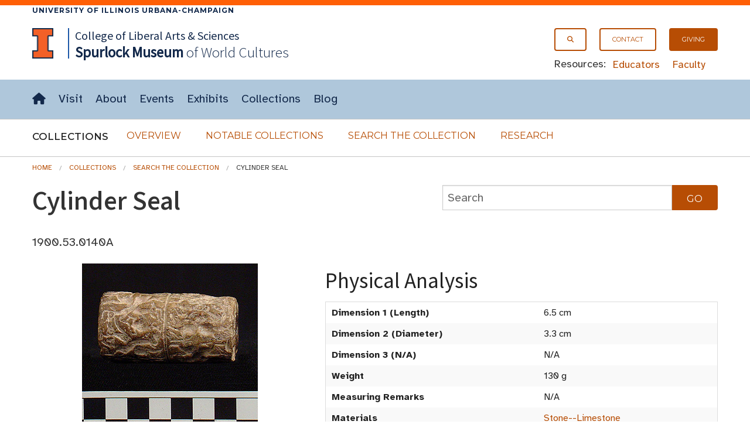

--- FILE ---
content_type: text/html; charset=UTF-8
request_url: https://www.spurlock.illinois.edu/collections/search-collection/details.php?a=1900.53.0140A
body_size: 27022
content:




<!doctype html>
<html class="no-js" lang="en">
    <head>
    <!-- <meta charset="utf-8" /> -->
    <meta http-equiv="Content-Type" content="text/html; charset=UTF-8" />
    <meta name="viewport" content="width=device-width, initial-scale=1.0" />
       <title>Cylinder Seal, Search the Collection, Spurlock Museum, U of I</title>
    
        <link rel="stylesheet" href="/css/app.css" />
        <link rel="stylesheet" type="text/css" href="/css/FlatIcons/flaticon.css">
        

  </head>
<body>


 <!-- Offside Menu -->
     <!--entire site nav-->
     <aside aria-label="off-canvas site menu" >
       <a id="top" tabindex="-1"></a>
     <div id="skiptocontent" tabindex="-1"><a href="#maincontent">skip to main content</a></div>
     <div class="show-for-medium-up">
       <div class="border_top">
         <div class="campus row">
           <div class="small-12 columns">
             <a href="https://illinois.edu">
                 University of Illinois Urbana-Champaign
             </a>
           </div>
         </div>
       </div>
     </div>


                 <div id="off-canvas-menu" class="offside hide-for-large-up">


                   <div class="row">
                       <div class="small-12 columns">
                           <a class="menu-btn right menu-btn-off-canvas-menu--close hide-for-large-up" href="#footer"><span class="icon x" title="Close Site Menu"></span><span class="visuallyhidden">Close site menu</span></a>



                       </div>
                   </div>


                   <div class="row">
                       <div class="small-12 columns">

                           <ul class="no-bullet">
                             <li><a class="button secondary"  href="/search.html"><span aria-hidden="true" class="icon search prepend"></span>Search</a></li>
                    <li><a class="button secondary" href="/"><span aria-hidden="true" class="icon home prepend"></span>Home</a></li>
                  </ul>
                  <hr>
                  <ul class="no-bullet">
                    <li><a class="button secondary" href="/visit/"><strong>Visit</strong></a></li>
                    <li><a class="button secondary" href="/about/">About</a></li>
                    <li><a class="button secondary" href="/events/"><span aria-hidden="true" class="icon events prepend"></span>Events</a></li>
                    <li><a class="button secondary" href="/exhibits/">Exhibits</a></li>
                    <li><a class="button secondary" href="/collections/">Collections</a></li>
                    <li><a class="button secondary" href="/blog/"><span aria-hidden="true" class="icon blog prepend"></span>Blog</a></li>
                  </ul>
                  <hr>
                  <ul class="no-bullet">
                    <li><a class="button secondary small"  href="/giving/">Giving</a></li>
                    <li><a class="button secondary small"  href="/contact/"><span aria-hidden="true" class="icon email prepend"></span>Contact</a></li>
                  </ul>
                  <hr>
                  <ul class="no-bullet">
                       <li><a class="button secondary small"  href="/educators/">Educators</a></li>
                       <li><a class="button secondary small" href="/faculty/">Faculty</a></li>
                              </ul>
                       </div>

                   </div>



                   <!--<div class="row hide-for-medium-up">
                     <div class="small-12 columns">
                       <div class="row collapse">
                         <div class="small-10 columns">
                           <input type="text" placeholder="Search the site">
                         </div>
                         <div class="small-2 columns">
                           <a href="#" class="button postfix"><span class="icon search append"></span><span class="visuallyhidden">Submit Search</span></a>
                         </div>
                       </div>
                     </div>
                   </div>-->

               </div>


               <!-- Site Overlay -->
               <div class="site-overlay"></div>

           </aside>


           <!-- Page Content -->
           <div id="container">


              <!--Navigation start-->
               <header id="site-header">
                   <div id="masthead" class="full-width-band">

                       <div class="row">
                         <div class="small-12 columns">

                             <!-- Menu Button -->
                             <a class="menu-btn menu-btn-off-canvas-menu button right hide-for-large-up" href="#footer" aria-expanded="false"><span class="icon hamburger" title="Menu"></span><span class="hidden-for-small-only"> Menu</span></a>

                             <div class="show-for-large-up">
                               <nav id="secondary-nav" aria-label="secondary navigation">
                                 <div  class="right">
                                      <ul class="inline-list">
                                        <li><a class="button onepointfive tiny" href="/search.html"><span class="icon search" aria-hidden="true" title="Search"></span><span class="visuallyhidden">Search</span></a></li>
                                        <li><a class="button onepointfive tiny" href="/contact/">Contact</a></li>
                                        <li><a class="button tiny" href="/giving/">Giving</a></li>
                                      </ul>

                                      <div id="secondary-nav-resources">
                                        <span>Resources:</span>
                                        <ul class="inline-list">
                                          <li><a href="/educators/">Educators</a></li>
                                          <li><a href="/faculty/">Faculty</a></li>
                                        </ul>
                                      </div>
                                    </div>
                               </nav>
                             </div>
                               <a href="http://illinois.edu"><img class="i-block left" src="/img/core/icon_illinois-fc_300.png" alt="University of Illinois"></a>
                               <div id="site-name">
                                 <span id="site-parent" class="show-for-large-up"><a href="https://las.illinois.edu">College of Liberal Arts &amp; Sciences</a>
                                 </span>
                                 <a href="/"><span>Spurlock<br class="hide-for-medium-up"><span class="small-padding-1"> Museum</span></span><br class="small-padding hide-for-large-up">
                                 <span id="site-name-subtitle" class="small-padding show-for-medium-up">of World Cultures</span></a>
                               </div>

                         </div>
                       </div>
                    </div>
                    <div class="full-width-nav show-for-large-up">
                      <div class="row">
                        <div class="small-12 columns">

                          <nav id="site-horizontal-menu" aria-label="main site menu" class="small-12 columns show-for-large-up">
                            <ul class="inline-list left">
                              <li><a href="/"><span class="visuallyhidden">Home</span><span aria-hidden="true" class="icon home" title="Home"></span></a></li>
                              <li><a href="/visit/">Visit</a></li>
                              <li><a href="/about/">About</a></li>
                              <li><a href="/events/">Events</a></li>
                              <li><a href="/exhibits/">Exhibits</a></li>
                              <li><a href="/collections/">Collections</a></li>
                              <li><a href="/blog/">Blog</a></li>
                            </ul>
                          </nav>
                        </div>
                      </div>
                    </div>

           <!--entire site nav end-->
       <nav id="section-nav" class="full-width-band" aria-label="Collections section navigation">
         <div class="row">
           <!--accordion start-->
           <div class="small-12 columns">
             <div id="site-disclosure" class="hide-for-medium-up" >
               <button class="expand  disclosure" aria-expanded="true" aria-controls="panel1">
            <span aria-hidden="true" class="icon t chevron right"></span>Collections</button>

                        <div id="panel1">
                          <ul class=" side-nav"  >
                   <li><a href="/collections/">Overview</a></li>
                   <li><a href="/collections/notable-collections/">Notable Collections</a></li>
                   <li><a href="/collections/search-collection/">Search the Collection</a></li>
                   <li><a href="/collections/research/">Research</a></li>
                   </ul>
               </div>
             </div>
           </div>
           <!--accordion end-->
           <!--horizontal menu start-->
           <div class="small-12 columns">
             <div id="sub-horizontal-menu" class="show-for-medium-up">
               <h2 style="" class="left">Collections <span class="visuallyhidden">Submenu</span></h2>
                 <ul class="sub-nav no-bullet">
                   <li><a class="secondary button" href="/collections/">Overview</a></li>
                   <li><a class="secondary button" href="/collections/notable-collections/">Notable Collections</a></li>
                   <li><a class="secondary button" href="/collections/search-collection/">Search the Collection</a></li>
                   <li><a class="secondary button" href="/collections/research/">Research</a></li>
                 </ul>
             </div>
           </div>
           <!--horizontal menu end-->
         </div>
       </nav>
        </header>
       <!--Navigation End-->




           <main>

            <!--Skip to Main Content Target-->
            <a id="maincontent" tabindex="-1"></a>
            
<div class="row ">
<div class="small-12 columns">



   <div class="row">
                    <div class="small-12 columns">
                      <ol class="breadcrumbs" aria-label="breadcrumb navigation">
                       <li><a href="/">Home</a></li>
                       <li><a href="/collections/">Collections</a></li>
                       <li><a href="/collections/search-collection/">Search the Collection</a></li>
                       
                       <li class="current">Cylinder Seal</li>                      </ol>
                    </div>
              </div>

    
            <div class="row">

 <div class="small-12 large-7 columns">
<h1>Cylinder Seal</h1>
        <p>1900.53.0140A</p>
</div>
    <div class="large-5 columns">
      <form role="search" action="index.php" method="GET">
          
          <div class="row collapse">
            <div class="small-10 columns">
              <input type="text" name="q"  placeholder="Search" aria-label="collections search" value="">
            </div>
          
            <div class="small-2 columns">
              <input class="button postfix" type="submit" name="Search" value="Go" >
            </div>
          </div>
      </form>
    </div>
  </div>

  <div class="row">
    <div class="small-12 medium-12 large-5 columns medium-text-center">
             
      <!--IMAGE THUMBNAIL for the ARTIFACT-->
        <!--Original Image, not rotated--><img style='width:auto; max-height: 400px; overflow: hidden;' src='/img-DB/recognition/Images17/1900.53.0140A.jpg' alt='Thumbnail of Cylinder Seal (1900.53.0140A)'><br><br>Detailed Images<br><div class="pagination-centered"><ul class="pagination"><li><a href='/img-DB/orig-digi/1900/1900.53/1900.53.0140A.1.JPG'>1</a></li><li><a href='/img-DB/orig-digi/1900/1900.53/1900.53.0140A.2.jpg'>2</a></li></ul>
                    </div>
      <!--BASIC INFORMATION for the ARTIFACT-->
      <h2 id="basic-information" class="left">Basic Information</h2>
      <table aria-labelledby="basic-information" class="full-width">
        <tr>
          <th>Artifact Identification</th>
          <td>Cylinder Seal &nbsp; (1900.53.0140A)</td>
        </tr>
  
        <tr>
          <th>Classification/<br><a href="https://www.nomenclature.info/apropos-about.app?lang=en">Nomenclature</a></th>
          <td>
            <ol style = "font-size:.8rem; display:table-cell; line-height: 0.9rem"><li style = "display:inline"><a href = "https://www.spurlock.illinois.edu/collections/search-collection/index.php?advsf=1&c1=Communication Artifacts">Communication Artifacts</a></li> : <li style = "display:inline"><a href = "https://www.spurlock.illinois.edu/collections/search-collection/index.php?advsf=1&c2=Personal Symbols">Personal Symbols</a></li>: <li style = "display:inline"><a href = "https://www.spurlock.illinois.edu/collections/search-collection/index.php?advsf=1&c3=Personal Identification">Personal Identification</a></li></ol>          </td>
        </tr>
  
        <tr>
          <th>Artist/Maker</th>
          <td>
            Unknown          </td>
        </tr>

        <tr>
          <th>Geographic Location</th>
          <td>
            <div style = "display:table-cell"><ol style = "font-size:.8rem; display:inline; margin-left:0px; line-height: 0.9rem"><li style = "display:inline"><a href = "https://www.spurlock.illinois.edu/collections/search-collection/index.php?advsf=1&g1=Asia, West">Asia, West</a></li>: <li style = "display:inline"><a href = "https://www.spurlock.illinois.edu/collections/search-collection/index.php?advsf=1&g2=Iraq">Iraq</a></li><ul style = "font-size:.8rem; display:inline; margin-left:0px; line-height: 0.9rem"></ul></ol></div>          </td>
        </tr>
      
        <tr>
          <th>Period</th>
          <td>
            Babylonian          </td>
        </tr>

        <tr>
          <th>Date</th>
          <td>
             2900–2334 BCE          </td>
        </tr>
     
        <tr>
          <th>Culture</th>
          <td>
            <a href = "https://www.spurlock.illinois.edu/collections/search-collection/index.php?advsf=1&cl=Early Dynastic IIIA">Early Dynastic IIIA</a>          </td>
        </tr>

        <tr>
                      <th>Location</th>
                      <td>

                      <a href=/collections/research/><span class='round info label' title=''>Not on Exhibit<span class='visuallyhidden'></span></span></a>

                      </td>
                    </tr>      </table>
      </div>

    <div class="small-12 large-7 columns">
      <h2 id="physical-analysis">Physical Analysis</h2>
      <table aria-labelledby="physical-analysis" class="full-width">
        <tr>
          <th>Dimension 1 (Length)
          </th>
          <td> 6.5 cm          </td>
        </tr>

        <tr>
          <th>Dimension 2 (Diameter)
          </th>
          <td> 3.3 cm          </td>
        </tr>
        
        <tr>
          <th>Dimension 3 (N/A)
          </th>
          <td> N/A          </td>
        </tr>
         
        <tr>
          <th>Weight</th>
          <td> 130 g          </td>
        </tr>
        

        <tr>
          <th>Measuring Remarks</th>
          <td> N/A          </td>
        </tr>
        
        <tr>
          <th>Materials</th>
          <td> <a href = "https://www.spurlock.illinois.edu/collections/search-collection/index.php?advsf=1&mt=&quot;Stone--Limestone&quot;">Stone--Limestone</a>          </td>
        </tr>
        
        <tr>
          <th>Manufacturing Processes</th>
          <td> Carved, Incising, Drilling          </td>
        </tr>
         
      </table>
           
      <h2 id="research-remarks">Research Remarks</h2>
      <table aria-labelledby="research-remarks" class="full-width">
        <tbody>
          <tr>
             <th>Description</th>
          <td> N/A          </td>
        </tr>
              <tr>
          <th>Published Description</th>
          <td> Under Review          </td>
        </tr>
    
        

                
               
        <tr>
          <th>Bibliography</th>
          <td> <p>Porada, Edith.   "Concordance of  Seals in the Oriental Museum, UIUC." Unpublished ms., ca. 1950.<br />Rogers, Frances.  Babylonian Seal Cylinders as a Historical Source,  UIUC Master's Thesis, 1929.</p>          </td>
        </tr>
        </tbody>
                  </table>
                          
      <h2 id="artifact-history">Artifact History</h2>
      <table aria-labelledby="artifact-history" class="full-width">

        <tr>
          <th>Credit Line/Dedication</th>
          <td> N/A          </td>
        </tr>
        
        <tr>
          <th>Reproduction</th>
          <td> no          </td>
        </tr>
        
        
      </table>

</div>
</div>
        </div></div>


  <section id="contact" class="full-width-band" aria-labelledby="contact-heading">
    <div class="row">
      <div class="small-12 columns">
        <h2 id="contact-heading" >Contact</h2>
        <p>All information about our collection is constantly reviewed and updated. Please contact <a href = "/contact/#dery">Dery Martínez-Bonilla</a>, Registrar, if there is any information you are looking for that isn't currently online.</p>

       <!--  <p>If you are interested in giving opportunties, please contact
         the <a href="/contact/#director">Director</a> to get the conversation started!</p>
   
           <p>Have ideas for how you can support the Museum in other ways? Have some questions you need answered? Please contact the <a href="/contact/#director">Director</a> to get the conversation started! </p> -->
      </div>
    </div>
  </section>

<!--
  <section id="share-what-you-know" aria-labelledby="share-what-you-know-heading">


    <div class="full-width-band darkblue">
        
      <div class="row">
        <div class="small-12 medium-10 large-8 medium-offset-1 large-offset-2 columns panel">

        <div id="confirmationMessage" class="hide">
            <div class="row">
              <div class="small-12 columns">
                <div id="alert-confirmation" data-alert aria-live="assertive" role="alert" tabindex="0" class="alert-box success radius">
                  Your request was successfully submited. Check the email address you provided for a copy of your submission.
                </div>
                <button id="reload-form" class="button onepointfive">Submit Another Request</button>
              </div>
            </div>
          </div>
          
          <h2 id="share-what-you-know-heading">Share What You Know!</h2>
          <form id="ShareInfoForm" name="ShareInfoForm" action="send_form_email.php" method="POST" data-abide="ajax">
            <div class="row">
              <div class= "small-12 large-12 columns">
                <p>The Spurlock Museum actively seeks opportunities to improve what we know and record about our collections.
                If you have knowledge about this object, please get in touch with our Registration staff by using the form below. Please note that <strong>we cannot give appraisals, provide any information related to the value of any party's collections, or authenticate artifacts.</strong></p>

              </div>
            </div>
 
              <div class="row">
                <div class="large-6 columns">
                    <div id="first_name">
                      <label for="ShareInfofirst_name">First Name</label>
                      <input type="text" name="ShareInfofirst_name" id="ShareInfofirst_name" placeholder="your first name" required aria-invalid="true">
                      <small role="status" class="error">Please enter your first name.</small>
                    </div>
                    <div id="last_name">
                      <label for="ShareInfolast_name">Last Name</label>
                      <input type="text" name="ShareInfolast_name" id="ShareInfolast_name" placeholder="your last name" required aria-invalid="true">
                      <small role="status" class="error">Please enter your last name.</small>
                    </div>
                </div>
                <div class="large-6 columns">
                  <div id="email">
                    <label for="ShareInfoemail">E-mail Address</label>
                    <input type="email" name="ShareInfoemail" id="ShareInfoemail" placeholder="your e-mail" required aria-invalid="true">
                    <small role="status" class="error">Please enter a valid email address.</small>
                  </div>

                    <label for="ShareInfoartifact">Artifact Identification</label>
                    <input style="text-overflow: ellipsis;" disabled type="text" name="ShareInfoartifact_fake" aria-label="Artifact Name" readonly="readonly" size="50"
                    value="Cylinder Seal (1900.53.0140A)"
                    >
                    <input type="text" name="ShareInfoartifact" id="ShareInfoartifact" readonly="readonly" size="50" style="display:none;"
                    value="Cylinder Seal (1900.53.0140A)">
                </div>
              </div>
              
              <div class="row">
                <div class="large-12 centered columns">
                    <label for="ShareInfocomments">Comments</label>
                    <textarea id="ShareInfocomments" class="textarea" name="ShareInfocomments" rows="5" cols="50" required aria-invalid="true"></textarea>
                    <small role="status" class="error">Please enter comments you would like to share about the artifact.</small>
                </div>
              </div>
              <div class="row">
                <div class="small-12 medium-6 large-8 columns">
                  <div id="validation" aria-live="polite"><p>All fields are required.</p></div>
                </div>
                <div class="small-12 medium-6 large-4 columns">
                  <input class="button expand" id="submit" type="Submit" value="Submit">
                </div>
               
              </div>
                
              
              <label for="AmIHuman" class="hidden">Leave this field blank to prove that you are not a robot.</label>
              <input id="AmIHuman" name="AmIHuman" type="text" class="hidden">
              <label for="AmIHuman2" class="hidden">Do not alter the time in this field</label>
              <input id="AmIHuman2" name="formtime" class="hidden" value="1769908488" />
            
          </form>
          <div id="submitFailMessage" class="hide">
              <div data-alert class="alert-box alert" tabindex="0" aria-live="assertive" role="alert">
              There was an error processing your request. Please contact the <a href="https://www.spurlock.illinois.edu/contact/#registrar">Registrar</a>.
              </div>
            </div>
          <div id="errormessage" class="hidden">
            <div data-alert class="alert-box alert" tabindex="0" aria-live="assertive" role="alert">
            There was an error, please try again.
            </div>
          </div>
        
         
 
      </div>
    </div>
  </div>
-->


</section>

<br>
<!-- </div> -->
<!-- <section id="contact" class="full-width-band" aria-labelledby="contact-heading">
    <div class="row">
      <div class="small-12 columns">
        <h2 id="contact-heading">Contact</h2>
        <p>All information about our collection is constantly reviewed and updated. Please contact <a href = "/contact/#dery">Dery Martínez-Bonilla</a>, Interim Registrar, if there is any information you are looking for that isn't currently online.</p>

        <p>If you are interested in giving opportunties, please contact
         the <a href="/contact/#director">Director</a> to get the conversation started!</p>
   
           <p>Have ideas for how you can support the Museum in other ways? Have some questions you need answered? Please contact the <a href="/contact/#director">Director</a> to get the conversation started! </p>
      </div>
    </div>
  </section> -->
        



<!-- {Footer} -->

        
</main>
          <a id="footer" tabindex="-1"></a>
          <div data-interchange="[/_footer.html, (small)]"></div>
          <noscript>
            <footer>
              <div class="row">
                <div class="small-12 columns">
                  [Javascript Required] but you can access the {<a href="/_footer.html">FOOTER</a>} through direct link.<br><br>
                </div>
              </div>
            </footer>
          </noscript>

        </div>







<script src="/js/min/app-min.js"></script>
 
<script>
  $(document).foundation({
    abide : {
      live_validate : true, // validate the form as you go
      validate_on_blur : true, // validate whenever you focus/blur on an input field
      focus_on_invalid : true, // automatically bring the focus to an invalid input field
      error_labels: true, // labels with a for="inputId" will recieve an `error` class
      // the amount of time Abide will take before it validates the form (in ms).
      // smaller time will result in faster validation
      //timeout : 50,
    }
  });
</script>

<script>
  $(document).on('valid.fndtn.abide','#ShareInfoForm', function(event) {
        $("#submit").prop("disabled",true);
       $.ajax({
          type  : 'POST',
          url   : 'send_form_email.php',
          data  : $( this ).serialize(),
        })
            .success(function(data) {
              console.log(JSON.stringify(data))
              data = JSON.parse(data);

              if (data.error) {
                  // handle the error
                  $('#submitFailMessage').show();
              }
              else {
                $('#submitFailMessage').hide();
                $("#ShareInfoForm")[0].reset();
                $("#ShareInfoForm").slideUp(function(){
                    $('html, body').animate({
                        scrollTop: $("#share-what-you-know").offset().top
                    }, 800);
                    $('#confirmationMessage').slideDown();
                    $('#confirmationMessage div.alert-box').focus();
                });
                
               }

               $("#submit").prop("disabled",false);
            })

            .error(function(error) {
              $('#errormessage').show();
              $("#submit").prop("disabled",false);
            })

        // stop the form from submitting the normal way and refreshing the page
        event.preventDefault();
      });

    $(document).on('click', '#reload-form', function(){
      $('#confirmationMessage').slideUp(function(){
        $('#ShareInfoForm').slideDown();
      });
      $('html, body').animate({
          scrollTop: $("#share-what-you-know").offset().top
      }, 800);
      
      
    });
</script>

</body>
</html>



--- FILE ---
content_type: text/css
request_url: https://www.spurlock.illinois.edu/css/fonts/Blackgrounds/blackgrounds.css
body_size: 247
content:
@font-face {
	font-family: 'Blackgrounds';
	src: url('Blackgrounds.eot') format('embedded-opentype'),
	     url('Blackgrounds.woff') format('woff'),
	     url('Blackgrounds.ttf')  format('truetype'),
	     url('Blackgrounds.svg') format('svg');
}
